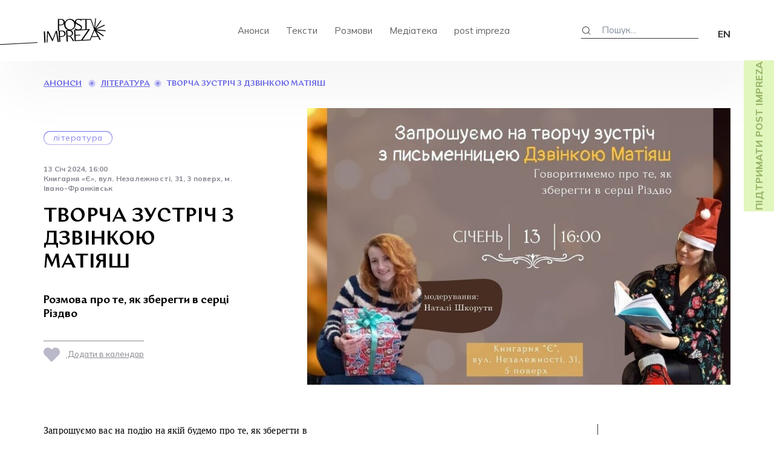

--- FILE ---
content_type: text/html; charset=UTF-8
request_url: https://postimpreza.org/announcements/tvorcha-zustrich-z-pysmennytseiu-dzvinkoiu-matiiash
body_size: 16164
content:
<!DOCTYPE HTML>
<html lang="ru">
<head>
	
    <meta name='robots' content='index, follow, max-image-preview:large, max-snippet:-1, max-video-preview:-1' />

	<!-- This site is optimized with the Yoast SEO plugin v26.8 - https://yoast.com/product/yoast-seo-wordpress/ -->
	<title>Творча зустріч з Дзвінкою Матіяш - Postimpreza</title>
	<link rel="canonical" href="https://postimpreza.org/announcements/tvorcha-zustrich-z-pysmennytseiu-dzvinkoiu-matiiash" />
	<meta property="og:locale" content="uk_UA" />
	<meta property="og:locale:alternate" content="en_US" />
	<meta property="og:type" content="article" />
	<meta property="og:title" content="Творча зустріч з Дзвінкою Матіяш - Postimpreza" />
	<meta property="og:url" content="https://postimpreza.org/announcements/tvorcha-zustrich-z-pysmennytseiu-dzvinkoiu-matiiash" />
	<meta property="og:site_name" content="Postimpreza" />
	<meta property="article:publisher" content="https://www.facebook.com/post.impreza" />
	<meta property="article:modified_time" content="2024-01-11T09:30:47+00:00" />
	<meta property="og:image" content="https://postimpreza.org/wp-content/uploads/2024/01/418874168_883505587111000_8108461309768261504_n-e1704965442471.jpg" />
	<meta property="og:image:width" content="940" />
	<meta property="og:image:height" content="614" />
	<meta property="og:image:type" content="image/jpeg" />
	<meta name="twitter:card" content="summary_large_image" />
	<meta name="twitter:image" content="https://postimpreza.org/wp-content/uploads/2024/01/418874168_883505587111000_8108461309768261504_n-e1704965442471.jpg" />
	<meta name="twitter:site" content="@post_impreza" />
	<meta name="twitter:label1" content="Прибл. час читання" />
	<meta name="twitter:data1" content="1 хвилина" />
	<script type="application/ld+json" class="yoast-schema-graph">{"@context":"https://schema.org","@graph":[{"@type":"WebPage","@id":"https://postimpreza.org/announcements/tvorcha-zustrich-z-pysmennytseiu-dzvinkoiu-matiiash","url":"https://postimpreza.org/announcements/tvorcha-zustrich-z-pysmennytseiu-dzvinkoiu-matiiash","name":"Творча зустріч з Дзвінкою Матіяш - Postimpreza","isPartOf":{"@id":"https://postimpreza.org/#website"},"primaryImageOfPage":{"@id":"https://postimpreza.org/announcements/tvorcha-zustrich-z-pysmennytseiu-dzvinkoiu-matiiash#primaryimage"},"image":{"@id":"https://postimpreza.org/announcements/tvorcha-zustrich-z-pysmennytseiu-dzvinkoiu-matiiash#primaryimage"},"thumbnailUrl":"https://postimpreza.org/wp-content/uploads/2024/01/418874168_883505587111000_8108461309768261504_n-e1704965442471.jpg","datePublished":"2024-01-11T09:10:36+00:00","dateModified":"2024-01-11T09:30:47+00:00","breadcrumb":{"@id":"https://postimpreza.org/announcements/tvorcha-zustrich-z-pysmennytseiu-dzvinkoiu-matiiash#breadcrumb"},"inLanguage":"uk","potentialAction":[{"@type":"ReadAction","target":["https://postimpreza.org/announcements/tvorcha-zustrich-z-pysmennytseiu-dzvinkoiu-matiiash"]}]},{"@type":"ImageObject","inLanguage":"uk","@id":"https://postimpreza.org/announcements/tvorcha-zustrich-z-pysmennytseiu-dzvinkoiu-matiiash#primaryimage","url":"https://postimpreza.org/wp-content/uploads/2024/01/418874168_883505587111000_8108461309768261504_n-e1704965442471.jpg","contentUrl":"https://postimpreza.org/wp-content/uploads/2024/01/418874168_883505587111000_8108461309768261504_n-e1704965442471.jpg","width":940,"height":614},{"@type":"BreadcrumbList","@id":"https://postimpreza.org/announcements/tvorcha-zustrich-z-pysmennytseiu-dzvinkoiu-matiiash#breadcrumb","itemListElement":[{"@type":"ListItem","position":1,"name":"Головна Сторінка","item":"https://postimpreza.org/"},{"@type":"ListItem","position":2,"name":"Анонси","item":"https://postimpreza.org/announcements"},{"@type":"ListItem","position":3,"name":"Творча зустріч з Дзвінкою Матіяш"}]},{"@type":"WebSite","@id":"https://postimpreza.org/#website","url":"https://postimpreza.org/","name":"Postimpreza","description":"Мистецтво, свобода, незалежність","publisher":{"@id":"https://postimpreza.org/#organization"},"alternateName":"пост імпреза","potentialAction":[{"@type":"SearchAction","target":{"@type":"EntryPoint","urlTemplate":"https://postimpreza.org/?s={search_term_string}"},"query-input":{"@type":"PropertyValueSpecification","valueRequired":true,"valueName":"search_term_string"}}],"inLanguage":"uk"},{"@type":"Organization","@id":"https://postimpreza.org/#organization","name":"post impreza","url":"https://postimpreza.org/","logo":{"@type":"ImageObject","inLanguage":"uk","@id":"https://postimpreza.org/#/schema/logo/image/","url":"https://postimpreza.org/wp-content/uploads/2022/06/logo.png","contentUrl":"https://postimpreza.org/wp-content/uploads/2022/06/logo.png","width":103,"height":41,"caption":"post impreza"},"image":{"@id":"https://postimpreza.org/#/schema/logo/image/"},"sameAs":["https://www.facebook.com/post.impreza","https://x.com/post_impreza","https://www.instagram.com/post.impreza/"]}]}</script>
	<!-- / Yoast SEO plugin. -->


<link rel="alternate" title="oEmbed (JSON)" type="application/json+oembed" href="https://postimpreza.org/wp-json/oembed/1.0/embed?url=https%3A%2F%2Fpostimpreza.org%2Fannouncements%2Ftvorcha-zustrich-z-pysmennytseiu-dzvinkoiu-matiiash" />
<link rel="alternate" title="oEmbed (XML)" type="text/xml+oembed" href="https://postimpreza.org/wp-json/oembed/1.0/embed?url=https%3A%2F%2Fpostimpreza.org%2Fannouncements%2Ftvorcha-zustrich-z-pysmennytseiu-dzvinkoiu-matiiash&#038;format=xml" />
<style id='wp-img-auto-sizes-contain-inline-css' type='text/css'>
img:is([sizes=auto i],[sizes^="auto," i]){contain-intrinsic-size:3000px 1500px}
/*# sourceURL=wp-img-auto-sizes-contain-inline-css */
</style>
<link rel='stylesheet' id='embed-pdf-viewer-css' href='https://postimpreza.org/wp-content/plugins/embed-pdf-viewer/css/embed-pdf-viewer.css?ver=2.4.6' type='text/css' media='screen' />
<style id='wp-emoji-styles-inline-css' type='text/css'>

	img.wp-smiley, img.emoji {
		display: inline !important;
		border: none !important;
		box-shadow: none !important;
		height: 1em !important;
		width: 1em !important;
		margin: 0 0.07em !important;
		vertical-align: -0.1em !important;
		background: none !important;
		padding: 0 !important;
	}
/*# sourceURL=wp-emoji-styles-inline-css */
</style>
<style id='wp-block-library-inline-css' type='text/css'>
:root{--wp-block-synced-color:#7a00df;--wp-block-synced-color--rgb:122,0,223;--wp-bound-block-color:var(--wp-block-synced-color);--wp-editor-canvas-background:#ddd;--wp-admin-theme-color:#007cba;--wp-admin-theme-color--rgb:0,124,186;--wp-admin-theme-color-darker-10:#006ba1;--wp-admin-theme-color-darker-10--rgb:0,107,160.5;--wp-admin-theme-color-darker-20:#005a87;--wp-admin-theme-color-darker-20--rgb:0,90,135;--wp-admin-border-width-focus:2px}@media (min-resolution:192dpi){:root{--wp-admin-border-width-focus:1.5px}}.wp-element-button{cursor:pointer}:root .has-very-light-gray-background-color{background-color:#eee}:root .has-very-dark-gray-background-color{background-color:#313131}:root .has-very-light-gray-color{color:#eee}:root .has-very-dark-gray-color{color:#313131}:root .has-vivid-green-cyan-to-vivid-cyan-blue-gradient-background{background:linear-gradient(135deg,#00d084,#0693e3)}:root .has-purple-crush-gradient-background{background:linear-gradient(135deg,#34e2e4,#4721fb 50%,#ab1dfe)}:root .has-hazy-dawn-gradient-background{background:linear-gradient(135deg,#faaca8,#dad0ec)}:root .has-subdued-olive-gradient-background{background:linear-gradient(135deg,#fafae1,#67a671)}:root .has-atomic-cream-gradient-background{background:linear-gradient(135deg,#fdd79a,#004a59)}:root .has-nightshade-gradient-background{background:linear-gradient(135deg,#330968,#31cdcf)}:root .has-midnight-gradient-background{background:linear-gradient(135deg,#020381,#2874fc)}:root{--wp--preset--font-size--normal:16px;--wp--preset--font-size--huge:42px}.has-regular-font-size{font-size:1em}.has-larger-font-size{font-size:2.625em}.has-normal-font-size{font-size:var(--wp--preset--font-size--normal)}.has-huge-font-size{font-size:var(--wp--preset--font-size--huge)}.has-text-align-center{text-align:center}.has-text-align-left{text-align:left}.has-text-align-right{text-align:right}.has-fit-text{white-space:nowrap!important}#end-resizable-editor-section{display:none}.aligncenter{clear:both}.items-justified-left{justify-content:flex-start}.items-justified-center{justify-content:center}.items-justified-right{justify-content:flex-end}.items-justified-space-between{justify-content:space-between}.screen-reader-text{border:0;clip-path:inset(50%);height:1px;margin:-1px;overflow:hidden;padding:0;position:absolute;width:1px;word-wrap:normal!important}.screen-reader-text:focus{background-color:#ddd;clip-path:none;color:#444;display:block;font-size:1em;height:auto;left:5px;line-height:normal;padding:15px 23px 14px;text-decoration:none;top:5px;width:auto;z-index:100000}html :where(.has-border-color){border-style:solid}html :where([style*=border-top-color]){border-top-style:solid}html :where([style*=border-right-color]){border-right-style:solid}html :where([style*=border-bottom-color]){border-bottom-style:solid}html :where([style*=border-left-color]){border-left-style:solid}html :where([style*=border-width]){border-style:solid}html :where([style*=border-top-width]){border-top-style:solid}html :where([style*=border-right-width]){border-right-style:solid}html :where([style*=border-bottom-width]){border-bottom-style:solid}html :where([style*=border-left-width]){border-left-style:solid}html :where(img[class*=wp-image-]){height:auto;max-width:100%}:where(figure){margin:0 0 1em}html :where(.is-position-sticky){--wp-admin--admin-bar--position-offset:var(--wp-admin--admin-bar--height,0px)}@media screen and (max-width:600px){html :where(.is-position-sticky){--wp-admin--admin-bar--position-offset:0px}}
/*wp_block_styles_on_demand_placeholder:6970b81cca88c*/
/*# sourceURL=wp-block-library-inline-css */
</style>
<style id='classic-theme-styles-inline-css' type='text/css'>
/*! This file is auto-generated */
.wp-block-button__link{color:#fff;background-color:#32373c;border-radius:9999px;box-shadow:none;text-decoration:none;padding:calc(.667em + 2px) calc(1.333em + 2px);font-size:1.125em}.wp-block-file__button{background:#32373c;color:#fff;text-decoration:none}
/*# sourceURL=/wp-includes/css/classic-themes.min.css */
</style>
<link rel='stylesheet' id='contact-form-7-css' href='https://postimpreza.org/wp-content/plugins/contact-form-7/includes/css/styles.css?ver=6.0.6' type='text/css' media='all' />
<link rel='stylesheet' id='wpm-main-css' href='//postimpreza.org/wp-content/plugins/wp-multilang/assets/styles/main.min.css?ver=2.4.18' type='text/css' media='all' />
<link rel='stylesheet' id='pdfp-public-css' href='https://postimpreza.org/wp-content/plugins/pdf-poster/dist/public.css?ver=2.2.1' type='text/css' media='all' />
<style id='akismet-widget-style-inline-css' type='text/css'>

			.a-stats {
				--akismet-color-mid-green: #357b49;
				--akismet-color-white: #fff;
				--akismet-color-light-grey: #f6f7f7;

				max-width: 350px;
				width: auto;
			}

			.a-stats * {
				all: unset;
				box-sizing: border-box;
			}

			.a-stats strong {
				font-weight: 600;
			}

			.a-stats a.a-stats__link,
			.a-stats a.a-stats__link:visited,
			.a-stats a.a-stats__link:active {
				background: var(--akismet-color-mid-green);
				border: none;
				box-shadow: none;
				border-radius: 8px;
				color: var(--akismet-color-white);
				cursor: pointer;
				display: block;
				font-family: -apple-system, BlinkMacSystemFont, 'Segoe UI', 'Roboto', 'Oxygen-Sans', 'Ubuntu', 'Cantarell', 'Helvetica Neue', sans-serif;
				font-weight: 500;
				padding: 12px;
				text-align: center;
				text-decoration: none;
				transition: all 0.2s ease;
			}

			/* Extra specificity to deal with TwentyTwentyOne focus style */
			.widget .a-stats a.a-stats__link:focus {
				background: var(--akismet-color-mid-green);
				color: var(--akismet-color-white);
				text-decoration: none;
			}

			.a-stats a.a-stats__link:hover {
				filter: brightness(110%);
				box-shadow: 0 4px 12px rgba(0, 0, 0, 0.06), 0 0 2px rgba(0, 0, 0, 0.16);
			}

			.a-stats .count {
				color: var(--akismet-color-white);
				display: block;
				font-size: 1.5em;
				line-height: 1.4;
				padding: 0 13px;
				white-space: nowrap;
			}
		
/*# sourceURL=akismet-widget-style-inline-css */
</style>
<script type="text/javascript" src="https://postimpreza.org/wp-includes/js/jquery/jquery.min.js?ver=3.7.1" id="jquery-core-js"></script>
<script type="text/javascript" src="https://postimpreza.org/wp-includes/js/jquery/jquery-migrate.min.js?ver=3.4.1" id="jquery-migrate-js"></script>
<link rel="https://api.w.org/" href="https://postimpreza.org/wp-json/" /><link rel="EditURI" type="application/rsd+xml" title="RSD" href="https://postimpreza.org/xmlrpc.php?rsd" />
<meta name="generator" content="WordPress 6.9" />
<link rel='shortlink' href='https://postimpreza.org/?p=6030' />
        <style>
                    </style>
        <link rel="alternate" hreflang="x-default" href="https://postimpreza.org/announcements/tvorcha-zustrich-z-pysmennytseiu-dzvinkoiu-matiiash"/>
<link rel="alternate" hreflang="uk" href="https://postimpreza.org/announcements/tvorcha-zustrich-z-pysmennytseiu-dzvinkoiu-matiiash"/>
<link rel="icon" href="https://postimpreza.org/wp-content/uploads/2022/06/cropped-logo-32x32.png" sizes="32x32" />
<link rel="icon" href="https://postimpreza.org/wp-content/uploads/2022/06/cropped-logo-192x192.png" sizes="192x192" />
<link rel="apple-touch-icon" href="https://postimpreza.org/wp-content/uploads/2022/06/cropped-logo-180x180.png" />
<meta name="msapplication-TileImage" content="https://postimpreza.org/wp-content/uploads/2022/06/cropped-logo-270x270.png" />
	<meta charset="utf-8">
	<meta name="viewport" content="width=device-width, initial-scale=1.0">
    <link type="image/png" href="https://postimpreza.org/wp-content/themes/postimpreza/favicon.png" rel="icon">

    <link rel="preconnect" href="https://fonts.googleapis.com">
	<link rel="preconnect" href="https://fonts.gstatic.com" crossorigin>
	<link href="https://fonts.googleapis.com/css2?family=Mulish:wght@200;300;400;500;600;700;800;900&display=swap" rel="stylesheet">
	<link href="https://postimpreza.org/wp-content/themes/postimpreza/assets/css/vendors.css" type="text/css" rel="stylesheet">
    <link href="https://postimpreza.org/wp-content/themes/postimpreza/assets/css/main.css" type="text/css" rel="stylesheet">
    <link href="https://postimpreza.org/wp-content/themes/postimpreza/style.css" type="text/css" rel="stylesheet">
    <link rel="preconnect" href="https://fonts.googleapis.com">
    <link rel="preconnect" href="https://fonts.gstatic.com" crossorigin>
    <link href="https://fonts.googleapis.com/css2?family=Mulish:ital,wght@0,200;0,300;0,400;0,500;0,600;0,700;0,800;0,900;1,200;1,300;1,400;1,500;1,600;1,700;1,800;1,900&display=swap" rel="stylesheet">

    
    <!-- Google tag (gtag.js) -->
<script async src="https://www.googletagmanager.com/gtag/js?id=G-C2TVFME3R7"></script>
<script>
  window.dataLayer = window.dataLayer || [];
  function gtag(){dataLayer.push(arguments);}
  gtag('js', new Date());

  gtag('config', 'G-C2TVFME3R7');
</script>
</head>
<body class="wp-singular announcements-template-default single single-announcements postid-6030 wp-theme-postimpreza language-uk">

<div class="navigation-mobile">
    <div class="inner">
        <div class="languages">
            <ul class="wpm-language-switcher wpm-switcher-list">
			<li class="wpm-item-language-uk active">
							<span data-lang="uk">
																<span>UA</span>
											</span>
					</li>
			<li class="wpm-item-language-en">
							<a href="https://postimpreza.org/en/announcements/tvorcha-zustrich-z-pysmennytseiu-dzvinkoiu-matiiash" data-lang="en">
																<span>EN</span>
											</a>
					</li>
	</ul>
        </div>
        <nav class="navigation">
                            <div class="menu-holovne-meniu-container"><ul id="menu-holovne-meniu" class="menu"><li id="menu-item-641" class="menu-item menu-item-type-custom menu-item-object-custom menu-item-641"><a href="https://postimpreza.org/announcements/">Анонси</a></li>
<li id="menu-item-112" class="menu-item menu-item-type-post_type_archive menu-item-object-texts menu-item-112"><a href="https://postimpreza.org/texts">Тексти</a></li>
<li id="menu-item-111" class="menu-item menu-item-type-post_type_archive menu-item-object-talsk menu-item-111"><a href="https://postimpreza.org/talsk">Розмови</a></li>
<li id="menu-item-1494" class="menu-item menu-item-type-custom menu-item-object-custom menu-item-home menu-item-has-children menu-item-1494"><a href="https://postimpreza.org">Медіатека</a>
<ul class="sub-menu">
	<li id="menu-item-1492" class="menu-item menu-item-type-custom menu-item-object-custom menu-item-1492"><a href="https://postimpreza.org/library">Бібліотека</a></li>
	<li id="menu-item-1493" class="menu-item menu-item-type-custom menu-item-object-custom menu-item-1493"><a href="https://postimpreza.org/videolibrary">Відеотека</a></li>
	<li id="menu-item-1972" class="menu-item menu-item-type-custom menu-item-object-custom menu-item-1972"><a href="https://postimpreza.org/phonoteka">Фонотека</a></li>
</ul>
</li>
<li id="menu-item-29" class="menu-item menu-item-type-post_type menu-item-object-page menu-item-29"><a href="https://postimpreza.org/post-impreza">post impreza</a></li>
</ul></div>                    </nav>
        <div class="mobile-footer">
            <div class="search">
                <form action="/" class="search">

                    <input type="hidden" name="post_type[]" value="texts" />
                    <input type="hidden" name="post_type[]" value="talsk" />

                    <input type="hidden" name="post_type[]" value="announcements" />
                    <input type="hidden" name="post_type[]" value="videolibrary" />
                    <input type="hidden" name="post_type[]" value="phonoteka" />
                    <input type="hidden" name="post_type[]" value="library" />

                    <input type="text" placeholder="Пошук..." name="s">

                </form>
            </div>
            <div class="nv">
                <ul>
                    <li><a href="https://postimpreza.org/announcements/#contact-form-anonce">Запропонувати анонс</a></li>
                    <li><a href="https://postimpreza.org/texts/#subscribe-form">Розсилка</a></li>
                </ul>
            </div>
        </div>
    </div>
</div>
<header class="header">
    <div class="inside flex flex-b">
        <div class="logo">
                            <a href="https://postimpreza.org"><img src="https://postimpreza.org/wp-content/themes/postimpreza/images/logo.svg" alt="Postimpreza"></a>
                    </div>
        <nav class="navigation">
                            <div class="menu-holovne-meniu-container"><ul id="menu-holovne-meniu-1" class="menu"><li class="menu-item menu-item-type-custom menu-item-object-custom menu-item-641"><a href="https://postimpreza.org/announcements/">Анонси</a></li>
<li class="menu-item menu-item-type-post_type_archive menu-item-object-texts menu-item-112"><a href="https://postimpreza.org/texts">Тексти</a></li>
<li class="menu-item menu-item-type-post_type_archive menu-item-object-talsk menu-item-111"><a href="https://postimpreza.org/talsk">Розмови</a></li>
<li class="menu-item menu-item-type-custom menu-item-object-custom menu-item-home menu-item-has-children menu-item-1494"><a href="https://postimpreza.org">Медіатека</a>
<ul class="sub-menu">
	<li class="menu-item menu-item-type-custom menu-item-object-custom menu-item-1492"><a href="https://postimpreza.org/library">Бібліотека</a></li>
	<li class="menu-item menu-item-type-custom menu-item-object-custom menu-item-1493"><a href="https://postimpreza.org/videolibrary">Відеотека</a></li>
	<li class="menu-item menu-item-type-custom menu-item-object-custom menu-item-1972"><a href="https://postimpreza.org/phonoteka">Фонотека</a></li>
</ul>
</li>
<li class="menu-item menu-item-type-post_type menu-item-object-page menu-item-29"><a href="https://postimpreza.org/post-impreza">post impreza</a></li>
</ul></div>                    </nav>
        <div class="right-part flex flex-b">
            <form action="/" class="search">
                <button><svg width="16" height="16" viewBox="0 0 16 16" fill="none" xmlns="http://www.w3.org/2000/svg"><circle cx="7.77817" cy="7.7782" r="5.5" transform="rotate(-45 7.77817 7.7782)" stroke="#38383D"/><line x1="11.6673" y1="11.6672" x2="15.2028" y2="15.2028" stroke="#38383D"/></svg></button>

                <input type="hidden" name="post_type[]" value="texts" />
                <input type="hidden" name="post_type[]" value="talsk" />
                <input type="hidden" name="post_type[]" value="videolibrary" />
                <input type="hidden" name="post_type[]" value="phonoteka" />
                <input type="hidden" name="post_type[]" value="library" />
                <input type="hidden" name="post_type[]" value="announcements" />
                <input type="text" placeholder="Пошук..." name="s">

            </form>
            <div class="lang">
                <ul class="wpm-language-switcher wpm-switcher-list">
			<li class="wpm-item-language-uk active">
							<span data-lang="uk">
																<span>UA</span>
											</span>
					</li>
			<li class="wpm-item-language-en">
							<a href="https://postimpreza.org/en/announcements/tvorcha-zustrich-z-pysmennytseiu-dzvinkoiu-matiiash" data-lang="en">
																<span>EN</span>
											</a>
					</li>
	</ul>
            </div>
        </div>
        <div class="toggler">
            <div class="menu-btn">
                <div class="line line--1"></div>
                <div class="line line--2"></div>
                <div class="line line--3"></div>
            </div>
        </div>
    </div>
</header>

<div class="navigation-mobile">
    <div class="inner">
<!--        <div class="languages">-->
<!--            <ul>-->
<!--                <li><span>English</span></li>-->
<!--            </ul>-->
<!--        </div>-->
        <nav class="navigation">
                            <div class="menu-holovne-meniu-container"><ul id="menu-holovne-meniu-2" class="menu"><li class="menu-item menu-item-type-custom menu-item-object-custom menu-item-641"><a href="https://postimpreza.org/announcements/">Анонси</a></li>
<li class="menu-item menu-item-type-post_type_archive menu-item-object-texts menu-item-112"><a href="https://postimpreza.org/texts">Тексти</a></li>
<li class="menu-item menu-item-type-post_type_archive menu-item-object-talsk menu-item-111"><a href="https://postimpreza.org/talsk">Розмови</a></li>
<li class="menu-item menu-item-type-custom menu-item-object-custom menu-item-home menu-item-has-children menu-item-1494"><a href="https://postimpreza.org">Медіатека</a>
<ul class="sub-menu">
	<li class="menu-item menu-item-type-custom menu-item-object-custom menu-item-1492"><a href="https://postimpreza.org/library">Бібліотека</a></li>
	<li class="menu-item menu-item-type-custom menu-item-object-custom menu-item-1493"><a href="https://postimpreza.org/videolibrary">Відеотека</a></li>
	<li class="menu-item menu-item-type-custom menu-item-object-custom menu-item-1972"><a href="https://postimpreza.org/phonoteka">Фонотека</a></li>
</ul>
</li>
<li class="menu-item menu-item-type-post_type menu-item-object-page menu-item-29"><a href="https://postimpreza.org/post-impreza">post impreza</a></li>
</ul></div>                    </nav>
        <div class="mobile-footer">
            <div class="search">
                <form action="/" class="search">

                    <input type="hidden" name="post_type[]" value="texts" />
                    <input type="hidden" name="post_type[]" value="talsk" />
                    <input type="hidden" name="post_type[]" value="videolibrary" />
                    <input type="hidden" name="post_type[]" value="phonoteka" />
                    <input type="hidden" name="post_type[]" value="library" />
                    <input type="hidden" name="post_type[]" value="announcements" />
                    <input type="text" placeholder="Пошук..." name="s">

                </form>
            </div>
            <div class="nv">
                <ul>
                    <li><a href="">Запропонувати анонс</a></li>
                    <li><a href="">Розсилка</a></li>
                </ul>
            </div>
        </div>
    </div>
</div>
	<div class="floating-anounce">
        <a target="_blank" href="https://base.monobank.ua/5zgXQzXzqVEjHy#subscriptions">Підтримати post impreza</a>
<!--        <a href="https://postimpreza.org/announcements/#contact-form-anonce">--><!--</a>-->
    </div>	        
        <div class="container-page single-post">
    		<div class="inside">
    			<div class="breadcrumbs">
                    <span><a href="https://postimpreza.org/announcements">
                             Анонси                        </a></span>
                    <svg width="13" height="13" viewBox="0 0 13 13" fill="none" xmlns="http://www.w3.org/2000/svg"><path d="M0.000101566 6.13846H6.00073V6.59438H0.000101566V6.13846Z" fill="#6C6AEC"/> <path d="M0.361984 4.03408L6.00073 6.13849L5.84866 6.56691L0.209908 4.46251L0.361984 4.03408Z" fill="#6C6AEC"/> <path d="M1.40398 2.18347L6.00073 6.13846L5.71492 6.48771L1.11817 2.53273L1.40398 2.18347Z" fill="#6C6AEC"/> <path d="M3.00042 0.809919L6.00073 6.13846L5.61566 6.36642L2.61535 1.03788L3.00042 0.809919Z" fill="#6C6AEC"/> <path d="M4.95873 0.0790372L6.00073 6.13843L5.56285 6.2176L4.52085 0.158207L4.95873 0.0790372Z" fill="#6C6AEC"/> <path d="M6.60508 -7.01299e-06L7.04297 0.0791626L6.00097 6.13855L5.56309 6.05938L6.60508 -7.01299e-06Z" fill="#6C6AEC"/> <path d="M8.61591 0.581977L9.00098 0.809937L6.00066 6.13848L5.61559 5.91052L8.61591 0.581977Z" fill="#6C6AEC"/> <path d="M10.311 1.83463L10.5969 2.18387L6.00044 6.14016L5.71454 5.79093L10.311 1.83463Z" fill="#6C6AEC"/> <path d="M11.4876 3.60569L11.6396 4.03412L6.0009 6.13852L5.84882 5.7101L11.4876 3.60569Z" fill="#6C6AEC"/> <path d="M6.00083 5.68259H12.0015V6.13851H6.00083V5.68259Z" fill="#6C6AEC"/> <path d="M6.153 5.71005L11.7917 7.81445L11.6397 8.24288L6.00092 6.13847L6.153 5.71005Z" fill="#6C6AEC"/> <path d="M6.28655 5.78922L10.8833 9.7442L10.5975 10.0935L6.00074 6.13847L6.28655 5.78922Z" fill="#6C6AEC"/> <path d="M6.38592 5.91044L9.38623 11.239L9.00116 11.4669L6.00085 6.1384L6.38592 5.91044Z" fill="#6C6AEC"/> <path d="M6.43871 6.05926L7.48071 12.1187L7.04283 12.1978L6.00083 6.13843L6.43871 6.05926Z" fill="#6C6AEC"/> <path d="M6.00084 6.13854L6.43872 6.21771L5.39672 12.2771L4.95884 12.1979L6.00084 6.13854Z" fill="#6C6AEC"/> <path d="M6.00092 6.1385L6.38599 6.36646L3.38567 11.695L3.0006 11.467L6.00092 6.1385Z" fill="#6C6AEC"/> <path d="M6.00081 6.13839L6.28662 6.48764L1.68987 10.4426L1.40406 10.0934L6.00081 6.13839Z" fill="#6C6AEC"/> <path d="M6.001 6.13847L6.15308 6.56689L0.514327 8.6713L0.362252 8.24288L6.001 6.13847Z" fill="#6C6AEC"/> </svg>
                                            <a href="https://postimpreza.org/tags/literatura?option=announcements">
                            література                        </a>
                        <svg width="13" height="13" viewBox="0 0 13 13" fill="none" xmlns="http://www.w3.org/2000/svg"><path d="M0.000101566 6.13846H6.00073V6.59438H0.000101566V6.13846Z" fill="#6C6AEC"/> <path d="M0.361984 4.03408L6.00073 6.13849L5.84866 6.56691L0.209908 4.46251L0.361984 4.03408Z" fill="#6C6AEC"/> <path d="M1.40398 2.18347L6.00073 6.13846L5.71492 6.48771L1.11817 2.53273L1.40398 2.18347Z" fill="#6C6AEC"/> <path d="M3.00042 0.809919L6.00073 6.13846L5.61566 6.36642L2.61535 1.03788L3.00042 0.809919Z" fill="#6C6AEC"/> <path d="M4.95873 0.0790372L6.00073 6.13843L5.56285 6.2176L4.52085 0.158207L4.95873 0.0790372Z" fill="#6C6AEC"/> <path d="M6.60508 -7.01299e-06L7.04297 0.0791626L6.00097 6.13855L5.56309 6.05938L6.60508 -7.01299e-06Z" fill="#6C6AEC"/> <path d="M8.61591 0.581977L9.00098 0.809937L6.00066 6.13848L5.61559 5.91052L8.61591 0.581977Z" fill="#6C6AEC"/> <path d="M10.311 1.83463L10.5969 2.18387L6.00044 6.14016L5.71454 5.79093L10.311 1.83463Z" fill="#6C6AEC"/> <path d="M11.4876 3.60569L11.6396 4.03412L6.0009 6.13852L5.84882 5.7101L11.4876 3.60569Z" fill="#6C6AEC"/> <path d="M6.00083 5.68259H12.0015V6.13851H6.00083V5.68259Z" fill="#6C6AEC"/> <path d="M6.153 5.71005L11.7917 7.81445L11.6397 8.24288L6.00092 6.13847L6.153 5.71005Z" fill="#6C6AEC"/> <path d="M6.28655 5.78922L10.8833 9.7442L10.5975 10.0935L6.00074 6.13847L6.28655 5.78922Z" fill="#6C6AEC"/> <path d="M6.38592 5.91044L9.38623 11.239L9.00116 11.4669L6.00085 6.1384L6.38592 5.91044Z" fill="#6C6AEC"/> <path d="M6.43871 6.05926L7.48071 12.1187L7.04283 12.1978L6.00083 6.13843L6.43871 6.05926Z" fill="#6C6AEC"/> <path d="M6.00084 6.13854L6.43872 6.21771L5.39672 12.2771L4.95884 12.1979L6.00084 6.13854Z" fill="#6C6AEC"/> <path d="M6.00092 6.1385L6.38599 6.36646L3.38567 11.695L3.0006 11.467L6.00092 6.1385Z" fill="#6C6AEC"/> <path d="M6.00081 6.13839L6.28662 6.48764L1.68987 10.4426L1.40406 10.0934L6.00081 6.13839Z" fill="#6C6AEC"/> <path d="M6.001 6.13847L6.15308 6.56689L0.514327 8.6713L0.362252 8.24288L6.001 6.13847Z" fill="#6C6AEC"/> </svg>
                                       <span>Творча зустріч з Дзвінкою Матіяш</span>
                </div>
                <div class="single-post-top-part flex flex-t">
    				<div class="left-part">
                        
                        <div class="tag">
                                <a href="https://postimpreza.org/tags/literatura?option=announcements">
                                    література                                </a>
                        </div>
                            					<div class="date"> 
 13 Січ 2024, 16:00						<!--	11 Січ 2024, 11:00-->
                            <br>
                            Книгарня «Є», вул. Незалежності, 31, 3 поверх, м. Івано-Франківськ
                        </div>
    					<div class="post-name">Творча зустріч з Дзвінкою Матіяш</div>
    					<div class="post-excerpt">
                            Розмова про те, як зберегти в серці Різдво                        </div>
                                                    <div class="calendar-part">

                                                                    <a href="">
                                        <svg width="27" height="25" viewBox="0 0 27 25" fill="none" xmlns="http://www.w3.org/2000/svg">
                                            <path d="M24.8773 2.64104C23.5176 1.27014 21.6737 0.5 19.7511 0.5C17.8284 0.5 15.9845 1.27014 14.6249 2.64104L13.4691 3.80578L12.3141 2.64104C10.949 1.29734 9.11372 0.550351 7.20614 0.562003C5.29855 0.573656 3.47238 1.34301 2.12349 2.70328C0.7746 4.06356 0.011688 5.90514 0.00013318 7.82883C-0.0114216 9.75252 0.729312 11.6033 2.06176 12.9799L3.21676 14.1443L3.2005 14.1611L13.4529 24.5L13.4691 24.4836L13.4854 24.5L23.7378 14.1611L23.7215 14.1443L24.8765 12.9799C26.236 11.6089 26.9999 9.74952 27 7.81065C27.0001 5.87177 26.2366 4.01223 24.8773 2.64104Z" fill="#B9B9C9"/>
                                        </svg>
                                        Додати в календар                                    </a>
                                
                            </div>

                            				</div>    
    				<div class="right-part flex cover"><img src="https://postimpreza.org/wp-content/uploads/2024/01/418874168_883505587111000_8108461309768261504_n-e1704965442471.jpg" alt="Творча зустріч з Дзвінкою Матіяш"></div>
    			</div>
    			<div class="single-post-bottom-part flex flex-t">
    				<div class="coll coll-1 column-count-2">  				
    					<p>Запрошуємо вас на подію на якій будемо про те, як зберегти в серці Різдво.</p>
    				</div>
    				<div class="coll coll-3">
    					<p>
                                                    </p>
    				</div>

    			</div>
                <div class="single-post-bottom-part">
                   <div class="show-more"><a target="_blank" href="https://www.facebook.com/events/393006363091614">Перейти на подію</a></div>
               </div>

            </div>
    	</div>

<div id="contact-form-anonce" class="contact-form">
    <div class="inside flex flex-t">
        <div class="form-description">
            <div class="form-heading">
                <h3>Запропонувати анонс</h3>

            </div>
        </div>
        <div class="form">
            
<div class="wpcf7 no-js" id="wpcf7-f93-p6030-o1" lang="uk" dir="ltr" data-wpcf7-id="93">
<div class="screen-reader-response"><p role="status" aria-live="polite" aria-atomic="true"></p> <ul></ul></div>
<form action="/announcements/tvorcha-zustrich-z-pysmennytseiu-dzvinkoiu-matiiash#wpcf7-f93-p6030-o1" method="post" class="wpcf7-form init" aria-label="Контактна форма" enctype="multipart/form-data" novalidate="novalidate" data-status="init">
<div style="display: none;">
<input type="hidden" name="_wpcf7" value="93" />
<input type="hidden" name="_wpcf7_version" value="6.0.6" />
<input type="hidden" name="_wpcf7_locale" value="uk" />
<input type="hidden" name="_wpcf7_unit_tag" value="wpcf7-f93-p6030-o1" />
<input type="hidden" name="_wpcf7_container_post" value="6030" />
<input type="hidden" name="_wpcf7_posted_data_hash" value="" />
<input type="hidden" name="lang" value="uk" />
</div>
<div class="form">
    <div class="field">
        <span class="wpcf7-form-control-wrap" data-name="text-824"><input size="40" maxlength="400" class="wpcf7-form-control wpcf7-text wpcf7-validates-as-required" aria-required="true" aria-invalid="false" placeholder="Ім’я Прізвище*" value="" type="text" name="text-824" /></span>
    </div>
    <div class="field">
        <span class="wpcf7-form-control-wrap" data-name="email-298"><input size="40" maxlength="400" class="wpcf7-form-control wpcf7-email wpcf7-validates-as-required wpcf7-text wpcf7-validates-as-email" aria-required="true" aria-invalid="false" placeholder="Електронна адреса*" value="" type="email" name="email-298" /></span>
    </div>
    <div class="message">
        <label for="">Запрпонуйте анонс</label>
        <span class="wpcf7-form-control-wrap" data-name="textarea-262"><textarea cols="40" rows="10" maxlength="2000" class="wpcf7-form-control wpcf7-textarea" aria-invalid="false" name="textarea-262"></textarea></span>
    </div>
    <div class="form-footer flex">
    <div class="file">
        <svg
                width="16"
                height="31"
                viewBox="0 0 16 31"
        fill="none"
        xmlns="http://www.w3.org/2000/svg"
        >
        <path
                d="M1 25.1373V7.50768C1 5.78173 1.69542 4.12648 2.93328 2.90605C4.17114 1.68563 5.85004 1 7.60064 1H8.39936C10.15 1 11.8289 1.68563 13.0667 2.90605C14.3046 4.12648 15 5.78173 15 7.50768V25.3985C15.0001 26.0028 14.8794 26.6011 14.6449 27.1594C14.4104 27.7177 14.0666 28.225 13.6333 28.6522C13.1999 29.0795 12.6854 29.4185 12.1192 29.6497C11.553 29.881 10.9461 30 10.3332 30C9.72033 30 9.11347 29.881 8.54726 29.6497C7.98106 29.4185 7.4666 29.0795 7.03328 28.6522C6.59995 28.2249 6.25624 27.7177 6.02178 27.1594C5.78732 26.6011 5.66669 26.0028 5.6668 25.3985V8.12777C5.66675 7.82566 5.72705 7.5265 5.84427 7.24736C5.96148 6.96823 6.13332 6.71459 6.34996 6.50093C6.56659 6.28727 6.8238 6.11777 7.10688 6.00211C7.38996 5.88645 7.69338 5.8269 7.9998 5.82685V5.82685C8.61859 5.82685 9.21204 6.06917 9.64963 6.50052C10.0872 6.93187 10.3331 7.51692 10.3332 8.12699V22.7808"
        stroke="#38383D"
        stroke-width="2"
        stroke-miterlimit="10"
        />
        </svg>
        <label for="file-input">
            <span>Додати файл</span> (jpeg, png, pdf)
        </label>
        <span class="wpcf7-form-control-wrap" data-name="file-789"><input size="40" class="wpcf7-form-control wpcf7-file" id="file-input" accept=".jpeg,.png,.pdf" aria-invalid="false" type="file" name="file-789" /></span>
    </div>
    <div class="button"><button>Надіслати анонс</button></div>
</div>
</div><p style="display: none !important;" class="akismet-fields-container" data-prefix="_wpcf7_ak_"><label>&#916;<textarea name="_wpcf7_ak_hp_textarea" cols="45" rows="8" maxlength="100"></textarea></label><input type="hidden" id="ak_js_1" name="_wpcf7_ak_js" value="107"/><script>document.getElementById( "ak_js_1" ).setAttribute( "value", ( new Date() ).getTime() );</script></p><div class="wpcf7-response-output" aria-hidden="true"></div>
</form>
</div>

        </div>

    </div>
</div>


    	<div class="postslider-wrapper">
    		<div class="inside">
    			<div class="postslider">
                    <div class="title">Вас також може зацікавити</div>
    				<div class="list">
    					<div class="item-wr">
    						<div class="item">
    							<div class="image"><a href="" class="flex cover"><img src="https://postimpreza.org/wp-content/themes/postimpreza/images/poster-1.jpg" alt=""></a></div>
    							<div class="post-description">
    								<div class="category-label"><a href="">Тексти</a></div>
    								<div class="post-name">
    									<a href="">Заголовок великийстарого міста</a>
    								</div>
    								<div class="author-part"><a href="">Михайль Нагнибіда</a> <span>16 травня 2022</span></div>
    							</div>
    						</div>
    					</div>

    				</div>
    			</div>
    		</div>
    	</div>

	    	    <footer class="footer">
		<div class="inside flex flex-t">
			<div class="coll coll-1">
				<div class="logo">
					<img src="https://postimpreza.org/wp-content/themes/postimpreza/images/logo.svg" alt="">
					<p>
                        медіа/архів про мистецьке та культурне життя Івано-Франківська та регіону
                    </p>
				</div>
				<div class="email"><a href="mailto:editor@postimpreza.org">editor@postimpreza.org</a></div>
				<div style="margin-top:10px" class="email">
					адреса редакції: Івано-Франківськ, вулиця Січових стрільців 15				</div>			</div>
			<div class="coll coll-2">
				<h4>Ми в соцмережах</h4>

                <ul id="menu-my-v-sotsmerezhakh" class="menu"><li id="menu-item-5861" class="menu-item menu-item-type-custom menu-item-object-custom menu-item-5861"><a href="https://www.facebook.com/post.impreza">facebook</a></li>
<li id="menu-item-5872" class="menu-item menu-item-type-custom menu-item-object-custom menu-item-5872"><a href="https://t.me/post_impreza">telegram</a></li>
<li id="menu-item-5862" class="menu-item menu-item-type-custom menu-item-object-custom menu-item-5862"><a href="https://www.instagram.com/post.impreza/">instagram</a></li>
<li id="menu-item-5864" class="menu-item menu-item-type-custom menu-item-object-custom menu-item-5864"><a href="https://base.monobank.ua/5zgXQzXzqVEjHy#subscriptions">підтримати нас на MonoBaza</a></li>
</ul>
			</div>
			<div class="coll coll-3">
				<h4>Партнери-засновники</h4>
                <ul id="menu-partnery-zasnovnyky" class="menu"><li id="menu-item-5869" class="menu-item menu-item-type-custom menu-item-object-custom menu-item-5869"><a href="https://asortymentna-kimnata.space/">Асортиментна кімната</a></li>
<li id="menu-item-5870" class="menu-item menu-item-type-custom menu-item-object-custom menu-item-5870"><a href="https://insha-osvita.org/">Інша Освіта</a></li>
<li id="menu-item-5871" class="menu-item menu-item-type-custom menu-item-object-custom menu-item-5871"><a href="https://proto-produkciia.com/">proto produkciia</a></li>
</ul>
            </div>
			<div class="coll coll-4">
				<h4>За підтримки</h4>
                <ul id="menu-za-pidtrymky" class="menu"><li id="menu-item-5865" class="menu-item menu-item-type-custom menu-item-object-custom menu-item-5865"><a href="https://commission.europa.eu/index_en">Єврокомісія</a></li>
<li id="menu-item-5866" class="menu-item menu-item-type-custom menu-item-object-custom menu-item-5866"><a href="https://culturalfoundation.eu/">Європейський культурний фонд</a></li>
<li id="menu-item-5867" class="menu-item menu-item-type-custom menu-item-object-custom menu-item-5867"><a href="https://www.goethe.de/ins/ua/uk/index.html">Goethe-Institut</a></li>
<li id="menu-item-5868" class="menu-item menu-item-type-custom menu-item-object-custom menu-item-5868"><a href="https://www.democracyendowment.eu//">Європейський фонд за демократію</a></li>
<li id="menu-item-10428" class="menu-item menu-item-type-custom menu-item-object-custom menu-item-10428"><a href="https://lvivmediaforum.com/">Львівський Медіа Форум</a></li>
<li id="menu-item-10429" class="menu-item menu-item-type-custom menu-item-object-custom menu-item-10429"><a href="https://akademie.dw.com/en/home/s-9519">DW Akademie</a></li>
</ul>
            </div>
		</div>
	</footer>
	<div class="extralinks">
		<div class="inside flex flex-t">
			<div class="copyright">© post impreza, 2026. Всі права захищені</div>
			<div class="politic">
                <ul id="menu-pidval" class="menu"><li id="menu-item-5873" class="menu-item menu-item-type-post_type menu-item-object-page menu-item-5873"><a href="https://postimpreza.org/polityka-konfidentsiinosti">Контакти медіа та Політика конфіденційності</a></li>
<li id="menu-item-5874" class="menu-item menu-item-type-custom menu-item-object-custom menu-item-5874"><a href="https://drive.google.com/file/d/1QWtognMxUjBQGLQj3yQdzWkYLKeOzZQj/view?usp=drive_link">Структура власності</a></li>
</ul>             
            </div>

			<div class="privacy">Матеріали на цьому сайті не можуть бути відтворені, розповсюджені, передані або використані іншим чином, за винятком попереднього письмового дозволу</div>
		</div>
	</div>
    <div class="popup">
        <div class="popup__content">
            <div class="popup__wrapper">
                <div class="contact-form">
                    <div class="inside flex flex-t">
                        <div class="form-description">
                            <div class="form-heading">
                                <h3>Запропонувати анонс</h3>

                            </div>
                        </div>
                        <div class="form">
                            
<div class="wpcf7 no-js" id="wpcf7-f93-o2" lang="uk" dir="ltr" data-wpcf7-id="93">
<div class="screen-reader-response"><p role="status" aria-live="polite" aria-atomic="true"></p> <ul></ul></div>
<form action="/announcements/tvorcha-zustrich-z-pysmennytseiu-dzvinkoiu-matiiash#wpcf7-f93-o2" method="post" class="wpcf7-form init" aria-label="Контактна форма" enctype="multipart/form-data" novalidate="novalidate" data-status="init">
<div style="display: none;">
<input type="hidden" name="_wpcf7" value="93" />
<input type="hidden" name="_wpcf7_version" value="6.0.6" />
<input type="hidden" name="_wpcf7_locale" value="uk" />
<input type="hidden" name="_wpcf7_unit_tag" value="wpcf7-f93-o2" />
<input type="hidden" name="_wpcf7_container_post" value="0" />
<input type="hidden" name="_wpcf7_posted_data_hash" value="" />
<input type="hidden" name="lang" value="uk" />
</div>
<div class="form">
    <div class="field">
        <span class="wpcf7-form-control-wrap" data-name="text-824"><input size="40" maxlength="400" class="wpcf7-form-control wpcf7-text wpcf7-validates-as-required" aria-required="true" aria-invalid="false" placeholder="Ім’я Прізвище*" value="" type="text" name="text-824" /></span>
    </div>
    <div class="field">
        <span class="wpcf7-form-control-wrap" data-name="email-298"><input size="40" maxlength="400" class="wpcf7-form-control wpcf7-email wpcf7-validates-as-required wpcf7-text wpcf7-validates-as-email" aria-required="true" aria-invalid="false" placeholder="Електронна адреса*" value="" type="email" name="email-298" /></span>
    </div>
    <div class="message">
        <label for="">Запрпонуйте анонс</label>
        <span class="wpcf7-form-control-wrap" data-name="textarea-262"><textarea cols="40" rows="10" maxlength="2000" class="wpcf7-form-control wpcf7-textarea" aria-invalid="false" name="textarea-262"></textarea></span>
    </div>
    <div class="form-footer flex">
    <div class="file">
        <svg
                width="16"
                height="31"
                viewBox="0 0 16 31"
        fill="none"
        xmlns="http://www.w3.org/2000/svg"
        >
        <path
                d="M1 25.1373V7.50768C1 5.78173 1.69542 4.12648 2.93328 2.90605C4.17114 1.68563 5.85004 1 7.60064 1H8.39936C10.15 1 11.8289 1.68563 13.0667 2.90605C14.3046 4.12648 15 5.78173 15 7.50768V25.3985C15.0001 26.0028 14.8794 26.6011 14.6449 27.1594C14.4104 27.7177 14.0666 28.225 13.6333 28.6522C13.1999 29.0795 12.6854 29.4185 12.1192 29.6497C11.553 29.881 10.9461 30 10.3332 30C9.72033 30 9.11347 29.881 8.54726 29.6497C7.98106 29.4185 7.4666 29.0795 7.03328 28.6522C6.59995 28.2249 6.25624 27.7177 6.02178 27.1594C5.78732 26.6011 5.66669 26.0028 5.6668 25.3985V8.12777C5.66675 7.82566 5.72705 7.5265 5.84427 7.24736C5.96148 6.96823 6.13332 6.71459 6.34996 6.50093C6.56659 6.28727 6.8238 6.11777 7.10688 6.00211C7.38996 5.88645 7.69338 5.8269 7.9998 5.82685V5.82685C8.61859 5.82685 9.21204 6.06917 9.64963 6.50052C10.0872 6.93187 10.3331 7.51692 10.3332 8.12699V22.7808"
        stroke="#38383D"
        stroke-width="2"
        stroke-miterlimit="10"
        />
        </svg>
        <label for="file-input">
            <span>Додати файл</span> (jpeg, png, pdf)
        </label>
        <span class="wpcf7-form-control-wrap" data-name="file-789"><input size="40" class="wpcf7-form-control wpcf7-file" accept=".jpeg,.png,.pdf" aria-invalid="false" type="file" name="file-789" /></span>
    </div>
    <div class="button"><button>Надіслати анонс</button></div>
</div>
</div><p style="display: none !important;" class="akismet-fields-container" data-prefix="_wpcf7_ak_"><label>&#916;<textarea name="_wpcf7_ak_hp_textarea" cols="45" rows="8" maxlength="100"></textarea></label><input type="hidden" id="ak_js_2" name="_wpcf7_ak_js" value="137"/><script>document.getElementById( "ak_js_2" ).setAttribute( "value", ( new Date() ).getTime() );</script></p><div class="wpcf7-response-output" aria-hidden="true"></div>
</form>
</div>

                        </div>
                    </div>
                </div>
            </div>

            <a href="#" class="popup__close"></a>
        </div>
    </div>
    <div class="popup-success" >
        <div class="popup__content">
            <div class="popup__wrapper">
                <div class="contact-form">
                    <div class="inside flex flex-t">
                        <div class="form-description">
                        </div>
                        <div class="form">
                            <h3>Дякуємо, ваш анонс <br> надіслано!</h3>
                            <a class="home_link popup__close-success" href="#" >Повернутись на сайт</a>
                        </div>
                    </div>
                </div>
            </div>

            <a href="#" class="popup__close popup__close-success"></a>
        </div>
    </div>
    <script type="speculationrules">
{"prefetch":[{"source":"document","where":{"and":[{"href_matches":"/*"},{"not":{"href_matches":["/wp-*.php","/wp-admin/*","/wp-content/uploads/*","/wp-content/*","/wp-content/plugins/*","/wp-content/themes/postimpreza/*","/*\\?(.+)"]}},{"not":{"selector_matches":"a[rel~=\"nofollow\"]"}},{"not":{"selector_matches":".no-prefetch, .no-prefetch a"}}]},"eagerness":"conservative"}]}
</script>
<script type="text/javascript" src="https://postimpreza.org/wp-includes/js/dist/hooks.min.js?ver=dd5603f07f9220ed27f1" id="wp-hooks-js"></script>
<script type="text/javascript" src="https://postimpreza.org/wp-includes/js/dist/i18n.min.js?ver=c26c3dc7bed366793375" id="wp-i18n-js"></script>
<script type="text/javascript" id="wp-i18n-js-after">
/* <![CDATA[ */
wp.i18n.setLocaleData( { 'text direction\u0004ltr': [ 'ltr' ] } );
//# sourceURL=wp-i18n-js-after
/* ]]> */
</script>
<script type="text/javascript" src="https://postimpreza.org/wp-content/plugins/contact-form-7/includes/swv/js/index.js?ver=6.0.6" id="swv-js"></script>
<script type="text/javascript" id="contact-form-7-js-translations">
/* <![CDATA[ */
( function( domain, translations ) {
	var localeData = translations.locale_data[ domain ] || translations.locale_data.messages;
	localeData[""].domain = domain;
	wp.i18n.setLocaleData( localeData, domain );
} )( "contact-form-7", {"translation-revision-date":"2025-06-08 22:02:41+0000","generator":"GlotPress\/4.0.1","domain":"messages","locale_data":{"messages":{"":{"domain":"messages","plural-forms":"nplurals=3; plural=(n % 10 == 1 && n % 100 != 11) ? 0 : ((n % 10 >= 2 && n % 10 <= 4 && (n % 100 < 12 || n % 100 > 14)) ? 1 : 2);","lang":"uk_UA"},"This contact form is placed in the wrong place.":["\u0426\u044f \u043a\u043e\u043d\u0442\u0430\u043a\u0442\u043d\u0430 \u0444\u043e\u0440\u043c\u0430 \u0440\u043e\u0437\u043c\u0456\u0449\u0435\u043d\u0430 \u0432 \u043d\u0435\u043f\u0440\u0430\u0432\u0438\u043b\u044c\u043d\u043e\u043c\u0443 \u043c\u0456\u0441\u0446\u0456."],"Error:":["\u041f\u043e\u043c\u0438\u043b\u043a\u0430:"]}},"comment":{"reference":"includes\/js\/index.js"}} );
//# sourceURL=contact-form-7-js-translations
/* ]]> */
</script>
<script type="text/javascript" id="contact-form-7-js-before">
/* <![CDATA[ */
var wpcf7 = {
    "api": {
        "root": "https:\/\/postimpreza.org\/wp-json\/",
        "namespace": "contact-form-7\/v1"
    }
};
//# sourceURL=contact-form-7-js-before
/* ]]> */
</script>
<script type="text/javascript" src="https://postimpreza.org/wp-content/plugins/contact-form-7/includes/js/index.js?ver=6.0.6" id="contact-form-7-js"></script>
<script type="text/javascript" id="wpm-switcher-block-script-js-extra">
/* <![CDATA[ */
var wpm_localize_data = {"wpm_block_switch_nonce":"6568e341fe","ajax_url":"https://postimpreza.org/wp-admin/admin-ajax.php","current_url":"https://postimpreza.org/announcements/tvorcha-zustrich-z-pysmennytseiu-dzvinkoiu-matiiash"};
//# sourceURL=wpm-switcher-block-script-js-extra
/* ]]> */
</script>
<script type="text/javascript" src="https://postimpreza.org/wp-content/plugins/wp-multilang/assets/blocks/language-switcher/js/switcher-block.min.js?ver=2.4.18" id="wpm-switcher-block-script-js"></script>
<script id="wp-emoji-settings" type="application/json">
{"baseUrl":"https://s.w.org/images/core/emoji/17.0.2/72x72/","ext":".png","svgUrl":"https://s.w.org/images/core/emoji/17.0.2/svg/","svgExt":".svg","source":{"concatemoji":"https://postimpreza.org/wp-includes/js/wp-emoji-release.min.js?ver=6.9"}}
</script>
<script type="module">
/* <![CDATA[ */
/*! This file is auto-generated */
const a=JSON.parse(document.getElementById("wp-emoji-settings").textContent),o=(window._wpemojiSettings=a,"wpEmojiSettingsSupports"),s=["flag","emoji"];function i(e){try{var t={supportTests:e,timestamp:(new Date).valueOf()};sessionStorage.setItem(o,JSON.stringify(t))}catch(e){}}function c(e,t,n){e.clearRect(0,0,e.canvas.width,e.canvas.height),e.fillText(t,0,0);t=new Uint32Array(e.getImageData(0,0,e.canvas.width,e.canvas.height).data);e.clearRect(0,0,e.canvas.width,e.canvas.height),e.fillText(n,0,0);const a=new Uint32Array(e.getImageData(0,0,e.canvas.width,e.canvas.height).data);return t.every((e,t)=>e===a[t])}function p(e,t){e.clearRect(0,0,e.canvas.width,e.canvas.height),e.fillText(t,0,0);var n=e.getImageData(16,16,1,1);for(let e=0;e<n.data.length;e++)if(0!==n.data[e])return!1;return!0}function u(e,t,n,a){switch(t){case"flag":return n(e,"\ud83c\udff3\ufe0f\u200d\u26a7\ufe0f","\ud83c\udff3\ufe0f\u200b\u26a7\ufe0f")?!1:!n(e,"\ud83c\udde8\ud83c\uddf6","\ud83c\udde8\u200b\ud83c\uddf6")&&!n(e,"\ud83c\udff4\udb40\udc67\udb40\udc62\udb40\udc65\udb40\udc6e\udb40\udc67\udb40\udc7f","\ud83c\udff4\u200b\udb40\udc67\u200b\udb40\udc62\u200b\udb40\udc65\u200b\udb40\udc6e\u200b\udb40\udc67\u200b\udb40\udc7f");case"emoji":return!a(e,"\ud83e\u1fac8")}return!1}function f(e,t,n,a){let r;const o=(r="undefined"!=typeof WorkerGlobalScope&&self instanceof WorkerGlobalScope?new OffscreenCanvas(300,150):document.createElement("canvas")).getContext("2d",{willReadFrequently:!0}),s=(o.textBaseline="top",o.font="600 32px Arial",{});return e.forEach(e=>{s[e]=t(o,e,n,a)}),s}function r(e){var t=document.createElement("script");t.src=e,t.defer=!0,document.head.appendChild(t)}a.supports={everything:!0,everythingExceptFlag:!0},new Promise(t=>{let n=function(){try{var e=JSON.parse(sessionStorage.getItem(o));if("object"==typeof e&&"number"==typeof e.timestamp&&(new Date).valueOf()<e.timestamp+604800&&"object"==typeof e.supportTests)return e.supportTests}catch(e){}return null}();if(!n){if("undefined"!=typeof Worker&&"undefined"!=typeof OffscreenCanvas&&"undefined"!=typeof URL&&URL.createObjectURL&&"undefined"!=typeof Blob)try{var e="postMessage("+f.toString()+"("+[JSON.stringify(s),u.toString(),c.toString(),p.toString()].join(",")+"));",a=new Blob([e],{type:"text/javascript"});const r=new Worker(URL.createObjectURL(a),{name:"wpTestEmojiSupports"});return void(r.onmessage=e=>{i(n=e.data),r.terminate(),t(n)})}catch(e){}i(n=f(s,u,c,p))}t(n)}).then(e=>{for(const n in e)a.supports[n]=e[n],a.supports.everything=a.supports.everything&&a.supports[n],"flag"!==n&&(a.supports.everythingExceptFlag=a.supports.everythingExceptFlag&&a.supports[n]);var t;a.supports.everythingExceptFlag=a.supports.everythingExceptFlag&&!a.supports.flag,a.supports.everything||((t=a.source||{}).concatemoji?r(t.concatemoji):t.wpemoji&&t.twemoji&&(r(t.twemoji),r(t.wpemoji)))});
//# sourceURL=https://postimpreza.org/wp-includes/js/wp-emoji-loader.min.js
/* ]]> */
</script>
   	<script src="https://postimpreza.org/wp-content/themes/postimpreza/js/jquery-3.1.1.js"></script>
    <script src="https://postimpreza.org/wp-content/themes/postimpreza/assets/js/vendors.js"></script>
    <script src="https://postimpreza.org/wp-content/themes/postimpreza/assets/js/main.js"></script>
    <script src="https://postimpreza.org/wp-content/themes/postimpreza/assets/js/common.js"></script>
        <!--	<script src="--><!--/js/slick.js"></script>-->
<!--	<script src="--><!--/js/scripts.js"></script>-->
</body>
</html>

--- FILE ---
content_type: application/x-javascript
request_url: https://postimpreza.org/wp-content/themes/postimpreza/assets/js/main.js
body_size: 798
content:
!function(e){function t(t){for(var o,l,s=t[0],c=t[1],u=t[2],f=0,p=[];f<s.length;f++)l=s[f],Object.prototype.hasOwnProperty.call(r,l)&&r[l]&&p.push(r[l][0]),r[l]=0;for(o in c)Object.prototype.hasOwnProperty.call(c,o)&&(e[o]=c[o]);for(a&&a(t);p.length;)p.shift()();return i.push.apply(i,u||[]),n()}function n(){for(var e,t=0;t<i.length;t++){for(var n=i[t],o=!0,s=1;s<n.length;s++){var c=n[s];0!==r[c]&&(o=!1)}o&&(i.splice(t--,1),e=l(l.s=n[0]))}return e}var o={},r={0:0},i=[];function l(t){if(o[t])return o[t].exports;var n=o[t]={i:t,l:!1,exports:{}};return e[t].call(n.exports,n,n.exports,l),n.l=!0,n.exports}l.m=e,l.c=o,l.d=function(e,t,n){l.o(e,t)||Object.defineProperty(e,t,{enumerable:!0,get:n})},l.r=function(e){"undefined"!=typeof Symbol&&Symbol.toStringTag&&Object.defineProperty(e,Symbol.toStringTag,{value:"Module"}),Object.defineProperty(e,"__esModule",{value:!0})},l.t=function(e,t){if(1&t&&(e=l(e)),8&t)return e;if(4&t&&"object"==typeof e&&e&&e.__esModule)return e;var n=Object.create(null);if(l.r(n),Object.defineProperty(n,"default",{enumerable:!0,value:e}),2&t&&"string"!=typeof e)for(var o in e)l.d(n,o,function(t){return e[t]}.bind(null,o));return n},l.n=function(e){var t=e&&e.__esModule?function(){return e.default}:function(){return e};return l.d(t,"a",t),t},l.o=function(e,t){return Object.prototype.hasOwnProperty.call(e,t)},l.p="";var s=window.webpackJsonp=window.webpackJsonp||[],c=s.push.bind(s);s.push=t,s=s.slice();for(var u=0;u<s.length;u++)t(s[u]);var a=c;i.push([2,1]),n()}([function(e,t){e.exports=jQuery},,function(e,t,n){"use strict";n.r(t);n(3),n(4),n(5),n(7)},,function(e,t,n){(function(e){e(document).ready((function(){var t=document.querySelector(".menu-btn"),n=document.querySelector(".navigation-mobile"),o=document.querySelector(".menu-btn .line--1"),r=document.querySelector(".menu-btn .line--2"),i=document.querySelector(".menu-btn .line--3"),l=document.querySelector("nav .nav-links");t.addEventListener("click",(function(){n.classList.toggle("nav-open"),o.classList.toggle("line-cross"),r.classList.toggle("line-fade-out"),i.classList.toggle("line-cross"),l.classList.toggle("fade-in")})),e(".floating-anounce12 a").click((function(t){t.preventDefault(),e(".popup").addClass("active")})),e(".popup").each((function(){var t=this;e(this).find(".popup__content").click((function(e){e.stopPropagation()})),e(this).click((function(){e(t).removeClass("active")})),e(this).find(".popup__close").click((function(n){n.preventDefault(),e(t).removeClass("active")}))})),e(".single-page .slider").slick({slidesToShow:1,slidesToScroll:1,infinite:!1,dots:!1,arrows:!0,responsive:[{breakpoint:1060,settings:{slidesToShow:1,slidesToScroll:1,dots:!0}}]}),e(".postslider .list").slick({infinite:!0,dots:!0,variableWidth:!0,arrows:!1})}))}).call(this,n(0))},,,function(e,t,n){var o=n(1),r=n(8);"string"==typeof(r=r.__esModule?r.default:r)&&(r=[[e.i,r,""]]);var i={insert:"head",singleton:!1};o(r,i);e.exports=r.locals||{}},function(e,t,n){}]);

--- FILE ---
content_type: application/x-javascript
request_url: https://postimpreza.org/wp-content/themes/postimpreza/assets/js/common.js
body_size: 1419
content:
$('.popup__close-success').click(function (e){
    e.preventDefault()
    $('.popup-success').removeClass('active')
})

var wpcf7Elm = document.querySelector( '.wpcf7' );

wpcf7Elm.addEventListener( 'wpcf7submit', function( event ) {

    $('.popup').removeClass('active')


    $('.popup-success').addClass('active')

}, false );

$('.calendar-part a').click(function(){
    var href =$(this).data('href')
    $(this).addClass('add-wishlist')

    $.ajax({
        type: "POST",
        url: '/wp-admin/admin-ajax.php',
        data: {
            action : 'my_ajax_action',
            id: $(this).data('id')
        },
        success: function (response) {
            setTimeout(window.open(href, '_blank') , 2000);

        }
    });

})
$('#tags-search .tag a').click(function(e){
    e.preventDefault()
    var name =$(this).data('slug')
    var taxonomy =$(this).data('taxonomy')

    $.ajax({
        type: "POST",
        url: '/wp-admin/admin-ajax.php',
        data: {
            action : 'my_ajax_search',
            name: name,
            taxonomy: taxonomy
        },
        success: function (response) {
            $('.item').remove()
            $('.search-result').append(response)
            console.log(response)
        }
    });

})

const tags = [];

$('#library-tags a').click(function(e){
    e.preventDefault()

    var myParam = location.search.split('option=')[1]

    var name =$(this).data('id')

    var myIndex = tags.indexOf(name);


    if ($(this).hasClass('active')){
        $(this).removeClass('active')
        tags.splice(myIndex, 1);
    }
    else {
        $(this).addClass('active')
        tags.push(name)
        if (myParam){
            if (myParam.length > 0){
                tags.push(myParam)
            }
        }

    }

    $.ajax({
        type: "POST",
        url: '/wp-admin/admin-ajax.php',
        data: {
            action : 'library_filter',
            ids: tags,
        },
        success: function (response) {
            $('#library-items .col_3').remove()
            $('#library-items').append(response)
        }
    });

})

$('.this-f-slider').slick();

if($(window).width() < 760){
    $('.curator-list').slick();
    $('.redaction-list ').slick();

}


let currentPage = 1;
$('#load-more').on('click', function(e) {
    e.preventDefault()
    currentPage++; // Do currentPage + 1, because we want to load the next page

    $.ajax({
        type: 'POST',
        url: '/wp-admin/admin-ajax.php',
        dataType: 'json',
        data: {
            action: 'weichie_load_more',
            paged: currentPage,
        },
        success: function (res) {
            if(currentPage >= res.max) {
                $('#load-more').hide();
            }
            $('#load-more-list').append(res.html);
        }
    });
});

$('.footer .logo').click(function (){
    $("html, body").animate({ scrollTop: 0 }, "slow");
    return false;
})

$('#file-input').on('change',function (){
    var filename = $(this).val().replace(/.*(\/|\\)/, '');
    $('.form-footer label').text(filename)
})

$('#videolibrary-tags ').on( 'click','a', function(e){
    e.preventDefault()


    var name =$(this).data('id')

    var myIndex = tags.indexOf(name);


    if ($(this).hasClass('active')){
        $(this).removeClass('active')
        tags.splice(myIndex, 1);
    }
    else {
        $(this).addClass('active')
        tags.push(name)
    }

    $.ajax({
        type: "POST",
        url: '/wp-admin/admin-ajax.php',
        data: {
            action : 'videolibrary_filter',
            ids: tags,
        },
        success: function (response) {
            $('#sorting_filter div').remove()
            $('#sorting_filter').append(response)
            if (response){

                $('#video-slider').hide()
            }
            else {
                $('#video-slider').show()
            }
        }
    });

})

//  var  iframe_video = $('#video')
// $("#play-video").click(function(){
//     $('.video-frame').hide("slow")
//     iframe_video.addClass('play-video-start')
//     $("#video iframe")[0].src += "&autoplay=1";
//     ev.preventDefault();
// });


// 2. This code loads the IFrame Player API code asynchronously.
var tag = document.createElement("script");
tag.src = "https://www.youtube.com/iframe_api";
var firstScriptTag = document.getElementsByTagName("script")[0];
firstScriptTag.parentNode.insertBefore(tag, firstScriptTag);
// 3. This function creates an <iframe> (and YouTube player)
//    after the API code downloads.
var player;

function onYouTubeIframeAPIReady() {
    let video = $('#video')
    console.log(video)
    player = new YT.Player('video', {
        height: "170",
        width: "300",
        videoId: video.data('iframe-video'),
        playerVars: {
            autoplay: 0,
            controls: 1,
            info: 0,
            showinfo: 0,
            rel: 0,
            modestbranding: 1,
            wmode: "transparent"
        },
        events: {
            onReady: onPlayerReady,

        }
    });
}
// 4. The API will call this function when the video player is ready.
function onPlayerReady(event) {
    let theOverlay = document.getElementById("play-video");
    // player.mute();
    theOverlay.onclick = function() {
        this.style.display = "none";
        $('.video-frame').hide()
        player.playVideo();

    };
}


$(document).ready(function(){
    $(".video-slider__slider_two-rows .item").slice(0, 10).show();
    $("#show_more_video").on("click", function(e){
        e.preventDefault();
        $(".video-slider__slider_two-rows .item:hidden").slice(0, 5).slideDown();
        if($(".video-slider__slider_two-rows .item:hidden").length == 0) {
            $("#show_more_video").hide();
        }
    });

    $(".menu-item-has-children > a").on("click", function(e){
        e.preventDefault();
       $(this).parent().find('.sub-menu').addClass('visible')

    });

    $(document).click(function(e)
    {
        var target = e.target;
        if (!$(target).is('.menu-item-has-children-toggle') && !$(target).parents().is('.menu-item-has-children'))
//{ $('.dropdown').hide(); }
        { $('.sub-menu').removeClass('visible'); }
    });

    $('.audio-library-page__nav li').click(function(e)
    {
        e.preventDefault()

        $('.audio-library-page__nav li').removeClass('active')
        $(this).addClass('active')
       let audio_list = $(this).data('id')
        $('.audio-library-page__frame').removeClass('active')

        $('#'+audio_list).addClass('active')

    });
})


